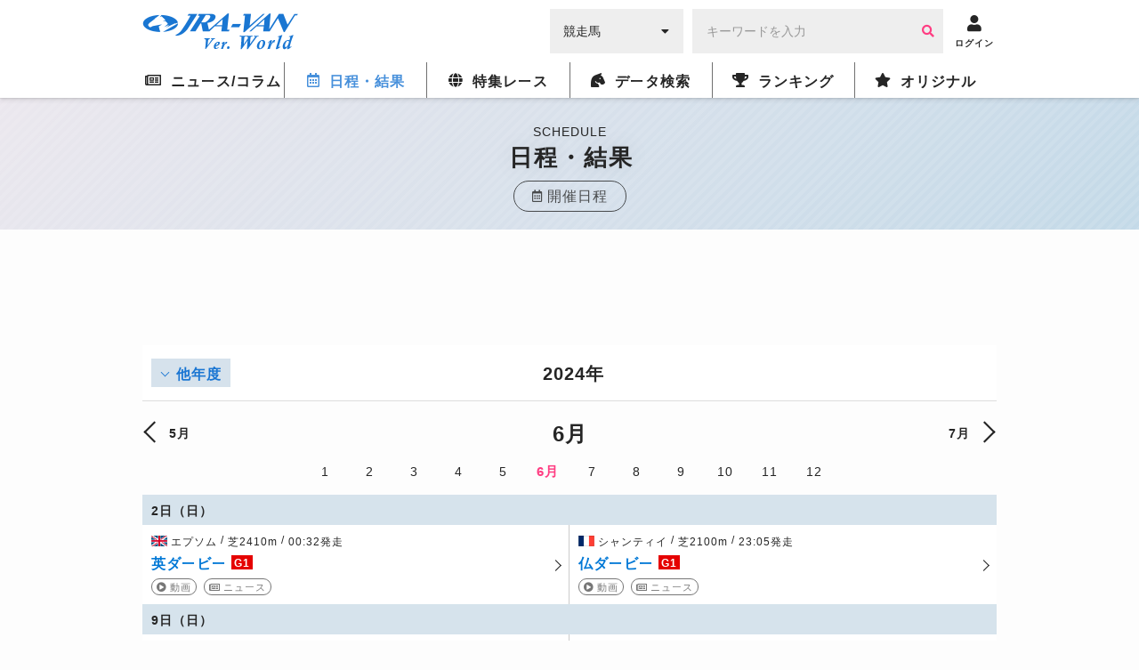

--- FILE ---
content_type: text/html; charset=UTF-8
request_url: https://world.jra-van.jp/schedule/?year=2024&month=6
body_size: 8033
content:
<!doctype html>
	<html lang="ja">
		<head>
			<meta charset="utf-8">
			<title>日程・結果 | JRA-VAN World - 海外競馬情報サイト</title>
			<meta name="keywords" content="海外競馬,競馬,レース,動画,インタビュー,ニュース,凱旋門賞,ブリーダーズカップ,日本馬,フランス,アメリカ,イギリス,アイルランド,ドバイ,香港,ドバイミーティング" />
			<meta name="description" content="凱旋門賞、ブリーダーズカップなど海外競馬の日程・結果をお届けします。海外競馬の情報を網羅したJRA-VAN Ver.World。" />
			<meta name="twitter:site" content="@JRAVAN_info">
			<meta property="og:locale" content="ja_JP" />
			<meta property="og:title" content="日程・結果 | JRA-VAN World - 海外競馬情報サイト">
			<meta property="og:description" content="凱旋門賞、ブリーダーズカップなど海外競馬の日程・結果をお届けします。海外競馬の情報を網羅したJRA-VAN Ver.World。">
			<meta property="og:keywords" content="海外競馬,競馬,レース,動画,インタビュー,ニュース,凱旋門賞,ブリーダーズカップ,日本馬,フランス,アメリカ,イギリス,アイルランド,ドバイ,香港,ドバイミーティング">
			<meta property="og:type" content="site"/>
			<meta property="og:site_name" content="JRA-VAN Ver.World - 海外競馬"/>
			<meta property="og:image" content="https://world.jra-van.jp/img/og.png"/>

			
			
<!-- Google tag (gtag.js) -->
<script async src="https://www.googletagmanager.com/gtag/js?id=G-FV5STSV9NT"></script>
<script>
    window.dataLayer = window.dataLayer || [];
    function gtag(){dataLayer.push(arguments);}
    gtag('js', new Date());

    gtag('config', 'G-FV5STSV9NT');
</script>


<!--共通head-->
<meta name="viewport" content="width=device-width, initial-scale=1.0">
<meta name="theme-color" content="#1976d2">
<meta name="apple-mobile-web-app-capable" content="yes">
<meta name="apple-mobile-web-app-status-bar-style" content="black">
<meta name="apple-mobile-web-app-title" content="JRA-VAN Ver.World">
<link rel="apple-touch-icon" sizes="180x180" href="/apple-touch-icon.png">
<link rel="icon" sizes="192x192" href="/favicon.ico">

<link rel="preconnect" href="https://fonts.googleapis.com">
<link rel="preconnect" href="https://fonts.gstatic.com" crossorigin>
<link href="https://fonts.googleapis.com/css2?family=Zen+Kaku+Gothic+New:wght@400;700&display=swap&text=%E3%83%BC" rel="stylesheet">

<link rel="stylesheet" href="/css/jra-van.css?1754468772">
<!-- fontawesome Version 5.14.0 -->
<link rel="stylesheet" type="text/css" href="/css/webfonts/all.min.css"/>
<!-- /fontawesome Version 5.14.0 -->
<!-- slick Version 1.6.0 -->
<link rel="stylesheet" type="text/css" href="/css/slick/slick.css"/>
<!-- /slic Version 1.6.0 -->
<link rel="stylesheet" type="text/css" href="/css/autocomplete.css"/>



<script type="text/javascript" src="/js/jquery-1.11.3.min.js"></script>
<script type="text/javascript" src="/js/loading.js"></script>

<link rel="manifest" href="/manifest.json">
<script>
	function myinactive() {
		$(".page-menu-lists li").each(function() {
			if($(this).hasClass('nav_off')){
				var menu_href = $(this).find("a").attr('href');

				$(".photo-block-lists li").each(function() {
					var block_href = $(this).find("a").attr('href');
					if(menu_href == block_href){
						$(this).addClass('inactive');
					}
				});

				//			var i = $(this).index();
				//			$(".photo-block-lists li").eq(i-1).addClass('inactive');
			}
		});
	}

//レース特集ソート
function mySort(file) {
	var file_name = $(file);
	console.log(file_name);
	file_name.html(file_name.find("li").get().reverse());
}
</script>
<script src="/js/jquery.lazyload.min.js"></script>

<script async src="https://pagead2.googlesyndication.com/pagead/js/adsbygoogle.js?client=ca-pub-3535094195698091"
        crossorigin="anonymous"></script>		</head>

		<body id="schedule" class="_index">
			
			
			<div id="fb-root"></div>
			<script>(function(d, s, id) {
			  var js, fjs = d.getElementsByTagName(s)[0];
			  if (d.getElementById(id)) return;
			  js = d.createElement(s); js.id = id;
			  js.src = "//connect.facebook.net/ja_JP/sdk.js#xfbml=1&version=v2.7";
			  fjs.parentNode.insertBefore(js, fjs);
			}(document, 'script', 'facebook-jssdk'));</script>

			<header id="global-header">
	<div class="header-fix">
	<!-- <div id="header-announce">
		<a href="/covid19/">
			<p>
				<i class="fas fa-info-circle"></i>
				<span>新型コロナウイルスの競馬界への影響</span>
			</p>
		</a>
	</div> -->

	<div id="header-main" class="_inner">
		<h1><a href="/"><img src="/img/logo.png" alt="JRA-VAN Ver.World"></a></h1>
		<div class="form">
		  <form action="">
		        <div class="search-input-area">
		          <div id="search-select" class="flex-item select-box">
		            <label for="select-category">
		              <select name="select-category" id="select-category">
		              <option value="1">競走馬</option>
		              <option value="2">騎手</option>
		              <option value="3">調教師</option>
		              <option value="4">馬主</option>
		              </select>
		            </label>
		            <i class="fas fa-caret-down" aria-hidden="true"></i>
		          </div>
		          <div id="search-input" class="flex-item input-box">
		            <input type="text" size="30" name="keywords" placeholder="キーワードを入力" value="">
		            <button type="button" class="btn btn-primary"><i class="fa fa-search" aria-hidden="true"></i></button>
		          </div>
		        </div>
		      </form>
		</div>
		<div class="header__icon ico-account">
			<a href="javascript:void(0);" class="login-btn" onClick="ga('send', 'event', 'click', 'headerlogin');">
				<i class="fa fa-user" aria-hidden="true"></i>
				<span>ログイン</span>
			</a>
			<a href="javascript:void(0);" class="logout-btn">
				<i class="fa fa-user" aria-hidden="true"></i>
				<span>ログアウト</span>
			</a>
		</div>

		<div class="header__icon ico-menu">
			<a href="javascript:void(0);">
				<i class="fa fa-bars" aria-hidden="true"></i>
				<span>メニュー</span>
			</a>
		</div>
	</div>
	</div>

	<nav class="nav">
			<div class="nav__block">

				<div class="nav__list news">
					<a href="/news/" class="news-index"><i class="far fa-newspaper"></i><span>ニュース/コラム</span></a>
					<div class="nav__list__item">
						<div class="_inner">
							<a href="/news/" class="news-news"><span>ニュース</span></a>
							<a href="/column/" class="news-column"><span>コラム</span></a>
						</div>
					</div>
				</div>

				<div class="nav__list schedule">
					<a href="/schedule/" class="schedule-index"><i class="far fa-calendar-alt"></i><span>日程・結果</span></a>

					<!--
					<div class="nav__list__item">
						<div class="_inner">
							<a href="/schedule/" class="schedule-schedule"><span>日程・結果</span></a>
							<a href="/archive/" class="schedule-archive"><span>特集レース</span></a>
							<a href="/covid19/" class="schedule-covid19"><span>新型コロナウイルスの<br>競馬界への影響</a>
							<a class="_empty"></a>
						</div>
					</div>
					 -->
				</div>

				<div class="nav__list archive">
					<a href="/archive/" class="archive-index"><i class="fas fa-globe"></i><span>特集レース</span></a>
				</div>

				<div class="nav__list db">
					<a href="/db/" class="db-index"><i class="fas fa-horse-head"></i><span>データ検索</span></a>
					<div class="nav__list__item">
						<div class="_inner">
							<a href="/db/" class="db-db"><span>競馬データ検索<span class="show__sp">（競走馬/騎手/調教師/馬主）</span></span></a>
							<a href="/video/" class="video-video"><span>レース動画検索</span></a>
						</div>
					</div>
				</div>

				<div class="nav__list ranking">
					<a href="/ranking/" class="ranking-index"><i class="fas fa-trophy"></i><span>ランキング</span></a>
					<div class="nav__list__item">
						<div class="_inner">
							<a href="/ranking/" class="ranking-ranking"><span>ワールドベスト<br>レースホースランキング</span></a>
							<a href="/leading/gb/" class="ranking-leading"><span>リーディング</span></a>
						</div>
					</div>
				</div>

				<div class="nav__list original">
					<a href="/original/" class="original-index"><i class="fas fa-star"></i><span>オリジナル</span></a>
					<div class="nav__list__item">
						<div class="_inner">
							<a href="/interview/" class="original-interview"><span>インタビュー</span></a>
							<a href="/correlation/eu/" class="original-interview"><span>海外競馬人物相関図</span></a>
							<a href="/photo/" class="original-photo"><span>フォトギャラリー</span></a>
							<a href="/legendaryhorse/" class="original-legendaryhorse"><span>伝説の名馬</span></a>
							<a href="/jockey/" class="original-jockey"><span>世界のホースマン<span class="show__sp">（騎手/調教師/馬主）</span></span></a>
							<a href="/rotation/" class="original-rotation"><span>重要レースへの<br>ステップレース</span></a>
							<a href="/course/" class="original-course"><span>コース解説</span></a>
							<a href="/japanesehistory/" class="original-japanesehistory"><span>日本馬海外遠征の歴史</span></a>
							<!-- <a class="_empty"></a> -->
						</div>
					</div>
				</div>
			</div>
	</nav>
	</header>

			<div id="wrapper">
	
<div class="page__title">
  <p class="page__title__en">SCHEDULE</p>
  <h1>日程・結果</h1>
  <a href="/schedule/" class="page__title__parent"><i class="far fa-calendar-alt"></i><span>開催日程</span></a>
</div>

	<!-- Adsense -->
	<div class="googleAdsense__wrap" >
  <div class="googleAdsense googleAdsense__top">
    <script async src="https://pagead2.googlesyndication.com/pagead/js/adsbygoogle.js?client=ca-pub-3535094195698091"
        crossorigin="anonymous"></script>
    <!-- World ディスプレイ広告（上部） -->
    <ins class="adsbygoogle adsbygoogle__top"
        style="display:block"
        data-ad-client="ca-pub-3535094195698091"
        data-ad-slot="1590852330"></ins>
    <script>
        (adsbygoogle = window.adsbygoogle || []).push({});
    </script>
  </div>
</div>
	
	<section class="contents">
		<div class="contents__main">

			<!--年代プルダウン-->
			<div class="pull">
				<div class="pull__title accordion">
					<span class="pull__title__year">他年度</span>
					<h2 class="pull__title__text">2024年</h2>
				</div>
				<ul class="pull__list accordion--menu" style="display: none;">
											<li class="pull__li">
							<a href="/schedule/?year=2026&amp;month=6">
								<span class="pull__li__year">2026年</span>
							</a>
						</li>
											<li class="pull__li">
							<a href="/schedule/?year=2025&amp;month=6">
								<span class="pull__li__year">2025年</span>
							</a>
						</li>
											<li class="pull__li current">
							<a href="/schedule/?year=2024&amp;month=6">
								<span class="pull__li__year">2024年</span>
							</a>
						</li>
											<li class="pull__li">
							<a href="/schedule/?year=2023&amp;month=6">
								<span class="pull__li__year">2023年</span>
							</a>
						</li>
											<li class="pull__li">
							<a href="/schedule/?year=2022&amp;month=6">
								<span class="pull__li__year">2022年</span>
							</a>
						</li>
											<li class="pull__li">
							<a href="/schedule/?year=2021&amp;month=6">
								<span class="pull__li__year">2021年</span>
							</a>
						</li>
											<li class="pull__li">
							<a href="/schedule/?year=2020&amp;month=6">
								<span class="pull__li__year">2020年</span>
							</a>
						</li>
											<li class="pull__li">
							<a href="/schedule/?year=2019&amp;month=6">
								<span class="pull__li__year">2019年</span>
							</a>
						</li>
											<li class="pull__li">
							<a href="/schedule/?year=2018&amp;month=6">
								<span class="pull__li__year">2018年</span>
							</a>
						</li>
											<li class="pull__li">
							<a href="/schedule/?year=2017&amp;month=6">
								<span class="pull__li__year">2017年</span>
							</a>
						</li>
											<li class="pull__li">
							<a href="/schedule/?year=2016&amp;month=6">
								<span class="pull__li__year">2016年</span>
							</a>
						</li>
											<li class="pull__li">
							<a href="/schedule/?year=2015&amp;month=6">
								<span class="pull__li__year">2015年</span>
							</a>
						</li>
											<li class="pull__li">
							<a href="/schedule/?year=2014&amp;month=6">
								<span class="pull__li__year">2014年</span>
							</a>
						</li>
											<li class="pull__li">
							<a href="/schedule/?year=2013&amp;month=6">
								<span class="pull__li__year">2013年</span>
							</a>
						</li>
											<li class="pull__li">
							<a href="/schedule/?year=2012&amp;month=6">
								<span class="pull__li__year">2012年</span>
							</a>
						</li>
											<li class="pull__li">
							<a href="/schedule/?year=2011&amp;month=6">
								<span class="pull__li__year">2011年</span>
							</a>
						</li>
											<li class="pull__li">
							<a href="/schedule/?year=2010&amp;month=6">
								<span class="pull__li__year">2010年</span>
							</a>
						</li>
											<li class="pull__li">
							<a href="/schedule/?year=2009&amp;month=6">
								<span class="pull__li__year">2009年</span>
							</a>
						</li>
									</ul>
			</div>

			<!--月セレクタ-->
			<div class="month">
				<div class="month__title">
					<p class="month__title__prev">
						<a href="/schedule/?year=2024&amp;month=5"><span class="show__pc">5月</span></a>
					</p>
					<p class="month__title__current">6月</p>
					<p class="month__title__next">
						<a href="/schedule/?year=2024&amp;month=7"><span class="show__pc">7月</span></a>
					</p>
				</div>
				<ul class="month__all">
											<li><a href="/schedule/?year=2024&amp;month=1">1</a></li>
											<li><a href="/schedule/?year=2024&amp;month=2">2</a></li>
											<li><a href="/schedule/?year=2024&amp;month=3">3</a></li>
											<li><a href="/schedule/?year=2024&amp;month=4">4</a></li>
											<li><a href="/schedule/?year=2024&amp;month=5">5</a></li>
											<li class="current"><a href="/schedule/?year=2024&amp;month=6">6月</a></li>
											<li><a href="/schedule/?year=2024&amp;month=7">7</a></li>
											<li><a href="/schedule/?year=2024&amp;month=8">8</a></li>
											<li><a href="/schedule/?year=2024&amp;month=9">9</a></li>
											<li><a href="/schedule/?year=2024&amp;month=10">10</a></li>
											<li><a href="/schedule/?year=2024&amp;month=11">11</a></li>
											<li><a href="/schedule/?year=2024&amp;month=12">12</a></li>
									</ul>
			</div>

			<!--日程-->
			<div class="racelist">
								<div class="racelist__day" data-target="20240601">
										<div class="un-trigger">1日（土）</div>
									</div>
								<div class="racelist__day" data-target="20240602">
										<div class="trigger">2日（日）</div>
						<div class="body">
												<div class="racelist__race">
														<a href="/schedule/result/R1013088/" class="racelist__race__info">
															<p class="racelist__race__sub">
									<span class="flags flag_bri"></span>
									<span class="course">エプソム</span>
									/
									<span class="type">芝2410m</span>
									/
									<span class="time">00:32発走</class>
								</p>
								<h3 class="racelist__race__title">
									<span class="name">英ダービー</span>
									<span class="grade _g1"><span>G1</span></span>
								</h3>
								<p class="racelist__race__tag">
									<span class="item _video active"><i class="fas fa-play-circle"></i>動画</span>
									<span class="item _photo"><i class="fas fa-camera"></i>フォト</span>
									<span class="item _news active"><i class="far fa-newspaper"></i>ニュース</span>
									<span class="item _special"><i class="fas fa-horse-head"></i>特集</span>
								</p>
							</a>
						</div>
												<div class="racelist__race">
														<a href="/schedule/result/R1013979/" class="racelist__race__info">
															<p class="racelist__race__sub">
									<span class="flags flag_fra"></span>
									<span class="course">シャンティイ</span>
									/
									<span class="type">芝2100m</span>
									/
									<span class="time">23:05発走</class>
								</p>
								<h3 class="racelist__race__title">
									<span class="name">仏ダービー</span>
									<span class="grade _g1"><span>G1</span></span>
								</h3>
								<p class="racelist__race__tag">
									<span class="item _video active"><i class="fas fa-play-circle"></i>動画</span>
									<span class="item _photo"><i class="fas fa-camera"></i>フォト</span>
									<span class="item _news active"><i class="far fa-newspaper"></i>ニュース</span>
									<span class="item _special"><i class="fas fa-horse-head"></i>特集</span>
								</p>
							</a>
						</div>
											</div>
									</div>
								<div class="racelist__day" data-target="20240603">
										<div class="un-trigger">3日（月）</div>
									</div>
								<div class="racelist__day" data-target="20240604">
										<div class="un-trigger">4日（火）</div>
									</div>
								<div class="racelist__day" data-target="20240605">
										<div class="un-trigger">5日（水）</div>
									</div>
								<div class="racelist__day" data-target="20240606">
										<div class="un-trigger">6日（木）</div>
									</div>
								<div class="racelist__day" data-target="20240607">
										<div class="un-trigger">7日（金）</div>
									</div>
								<div class="racelist__day" data-target="20240608">
										<div class="un-trigger">8日（土）</div>
									</div>
								<div class="racelist__day" data-target="20240609">
										<div class="trigger">9日（日）</div>
						<div class="body">
												<div class="racelist__race">
														<a href="/schedule/result/R1013980/" class="racelist__race__info">
															<p class="racelist__race__sub">
									<span class="flags flag_usa"></span>
									<span class="course">サラトガ</span>
									/
									<span class="type">ダート1600m</span>
									/
									<span class="time">05:56発走</class>
								</p>
								<h3 class="racelist__race__title">
									<span class="name">メトロポリタンハンデキャップ</span>
									<span class="grade _g1"><span>G1</span></span>
								</h3>
								<p class="racelist__race__tag">
									<span class="item _video active"><i class="fas fa-play-circle"></i>動画</span>
									<span class="item _photo"><i class="fas fa-camera"></i>フォト</span>
									<span class="item _news active"><i class="far fa-newspaper"></i>ニュース</span>
									<span class="item _special"><i class="fas fa-horse-head"></i>特集</span>
								</p>
							</a>
						</div>
												<div class="racelist__race">
														<a href="/schedule/result/R1013983/" class="racelist__race__info">
															<p class="racelist__race__sub">
									<span class="flags flag_usa"></span>
									<span class="course">サラトガ</span>
									/
									<span class="type">芝1900m</span>
									/
									<span class="time">06:40発走</class>
								</p>
								<h3 class="racelist__race__title">
									<span class="name">マンハッタンステークス</span>
									<span class="grade _g1"><span>G1</span></span>
								</h3>
								<p class="racelist__race__tag">
									<span class="item _video active"><i class="fas fa-play-circle"></i>動画</span>
									<span class="item _photo"><i class="fas fa-camera"></i>フォト</span>
									<span class="item _news active"><i class="far fa-newspaper"></i>ニュース</span>
									<span class="item _special"><i class="fas fa-horse-head"></i>特集</span>
								</p>
							</a>
						</div>
												<div class="racelist__race">
														<a href="/schedule/result/R1013089/" class="racelist__race__info">
															<p class="racelist__race__sub">
									<span class="flags flag_usa"></span>
									<span class="course">サラトガ</span>
									/
									<span class="type">ダート2000m</span>
									/
									<span class="time">07:45発走</class>
								</p>
								<h3 class="racelist__race__title">
									<span class="name">ベルモントステークス</span>
									<span class="grade _g1"><span>G1</span></span>
								</h3>
								<p class="racelist__race__tag">
									<span class="item _video active"><i class="fas fa-play-circle"></i>動画</span>
									<span class="item _photo"><i class="fas fa-camera"></i>フォト</span>
									<span class="item _news active"><i class="far fa-newspaper"></i>ニュース</span>
									<span class="item _special"><i class="fas fa-horse-head"></i>特集</span>
								</p>
							</a>
						</div>
											</div>
									</div>
								<div class="racelist__day" data-target="20240610">
										<div class="un-trigger">10日（月）</div>
									</div>
								<div class="racelist__day" data-target="20240611">
										<div class="un-trigger">11日（火）</div>
									</div>
								<div class="racelist__day" data-target="20240612">
										<div class="un-trigger">12日（水）</div>
									</div>
								<div class="racelist__day" data-target="20240613">
										<div class="un-trigger">13日（木）</div>
									</div>
								<div class="racelist__day" data-target="20240614">
										<div class="un-trigger">14日（金）</div>
									</div>
								<div class="racelist__day" data-target="20240615">
										<div class="un-trigger">15日（土）</div>
									</div>
								<div class="racelist__day" data-target="20240616">
										<div class="trigger">16日（日）</div>
						<div class="body">
												<div class="racelist__race">
														<a href="/schedule/result/R1013985/" class="racelist__race__info">
															<p class="racelist__race__sub">
									<span class="flags flag_fra"></span>
									<span class="course">シャンティイ</span>
									/
									<span class="type">芝2100m</span>
									/
									<span class="time">23:05発走</class>
								</p>
								<h3 class="racelist__race__title">
									<span class="name">仏オークス</span>
									<span class="grade _g1"><span>G1</span></span>
								</h3>
								<p class="racelist__race__tag">
									<span class="item _video active"><i class="fas fa-play-circle"></i>動画</span>
									<span class="item _photo"><i class="fas fa-camera"></i>フォト</span>
									<span class="item _news active"><i class="far fa-newspaper"></i>ニュース</span>
									<span class="item _special"><i class="fas fa-horse-head"></i>特集</span>
								</p>
							</a>
						</div>
											</div>
									</div>
								<div class="racelist__day" data-target="20240617">
										<div class="un-trigger">17日（月）</div>
									</div>
								<div class="racelist__day" data-target="20240618">
										<div class="trigger">18日（火）</div>
						<div class="body">
												<div class="racelist__race">
														<a href="/schedule/result/R1013090/" class="racelist__race__info">
															<p class="racelist__race__sub">
									<span class="flags flag_bri"></span>
									<span class="course">アスコット</span>
									/
									<span class="type">芝1600m</span>
									/
									<span class="time">22:30発走</class>
								</p>
								<h3 class="racelist__race__title">
									<span class="name">クイーンアンステークス</span>
									<span class="grade _g1"><span>G1</span></span>
								</h3>
								<p class="racelist__race__tag">
									<span class="item _video active"><i class="fas fa-play-circle"></i>動画</span>
									<span class="item _photo"><i class="fas fa-camera"></i>フォト</span>
									<span class="item _news active"><i class="far fa-newspaper"></i>ニュース</span>
									<span class="item _special"><i class="fas fa-horse-head"></i>特集</span>
								</p>
							</a>
						</div>
												<div class="racelist__race">
														<a href="/schedule/result/R1013091/" class="racelist__race__info">
															<p class="racelist__race__sub">
									<span class="flags flag_bri"></span>
									<span class="course">アスコット</span>
									/
									<span class="type">芝1000m</span>
									/
									<span class="time">23:45発走</class>
								</p>
								<h3 class="racelist__race__title">
									<span class="name">キングチャールズ3世ステークス</span>
									<span class="grade _g1"><span>G1</span></span>
								</h3>
								<p class="racelist__race__tag">
									<span class="item _video active"><i class="fas fa-play-circle"></i>動画</span>
									<span class="item _photo"><i class="fas fa-camera"></i>フォト</span>
									<span class="item _news active"><i class="far fa-newspaper"></i>ニュース</span>
									<span class="item _special"><i class="fas fa-horse-head"></i>特集</span>
								</p>
							</a>
						</div>
												<div class="racelist__race">
														<a href="/schedule/result/R1013092/" class="racelist__race__info">
															<p class="racelist__race__sub">
									<span class="flags flag_bri"></span>
									<span class="course">アスコット</span>
									/
									<span class="type">芝1590m</span>
									/
									<span class="time">00:27発走</class>
								</p>
								<h3 class="racelist__race__title">
									<span class="name">セントジェームズパレスステークス</span>
									<span class="grade _g1"><span>G1</span></span>
								</h3>
								<p class="racelist__race__tag">
									<span class="item _video active"><i class="fas fa-play-circle"></i>動画</span>
									<span class="item _photo"><i class="fas fa-camera"></i>フォト</span>
									<span class="item _news active"><i class="far fa-newspaper"></i>ニュース</span>
									<span class="item _special"><i class="fas fa-horse-head"></i>特集</span>
								</p>
							</a>
						</div>
											</div>
									</div>
								<div class="racelist__day" data-target="20240619">
										<div class="un-trigger">19日（水）</div>
									</div>
								<div class="racelist__day" data-target="20240620">
										<div class="trigger">20日（木）</div>
						<div class="body">
												<div class="racelist__race">
														<a href="/schedule/result/R1013093/" class="racelist__race__info">
															<p class="racelist__race__sub">
									<span class="flags flag_bri"></span>
									<span class="course">アスコット</span>
									/
									<span class="type">芝1990m</span>
									/
									<span class="time">00:26発走</class>
								</p>
								<h3 class="racelist__race__title">
									<span class="name">プリンスオブウェールズステークス</span>
									<span class="grade _g1"><span>G1</span></span>
								</h3>
								<p class="racelist__race__tag">
									<span class="item _video active"><i class="fas fa-play-circle"></i>動画</span>
									<span class="item _photo"><i class="fas fa-camera"></i>フォト</span>
									<span class="item _news active"><i class="far fa-newspaper"></i>ニュース</span>
									<span class="item _special"><i class="fas fa-horse-head"></i>特集</span>
								</p>
							</a>
						</div>
											</div>
									</div>
								<div class="racelist__day" data-target="20240621">
										<div class="trigger">21日（金）</div>
						<div class="body">
												<div class="racelist__race">
														<a href="/schedule/result/R1013094/" class="racelist__race__info">
															<p class="racelist__race__sub">
									<span class="flags flag_bri"></span>
									<span class="course">アスコット</span>
									/
									<span class="type">芝3990m</span>
									/
									<span class="time">00:26発走</class>
								</p>
								<h3 class="racelist__race__title">
									<span class="name">英ゴールドカップ</span>
									<span class="grade _g1"><span>G1</span></span>
								</h3>
								<p class="racelist__race__tag">
									<span class="item _video active"><i class="fas fa-play-circle"></i>動画</span>
									<span class="item _photo"><i class="fas fa-camera"></i>フォト</span>
									<span class="item _news active"><i class="far fa-newspaper"></i>ニュース</span>
									<span class="item _special"><i class="fas fa-horse-head"></i>特集</span>
								</p>
							</a>
						</div>
												<div class="racelist__race">
														<a href="/schedule/result/R1013095/" class="racelist__race__info">
															<p class="racelist__race__sub">
									<span class="flags flag_bri"></span>
									<span class="course">アスコット</span>
									/
									<span class="type">芝1200m</span>
									/
									<span class="time">23:05発走</class>
								</p>
								<h3 class="racelist__race__title">
									<span class="name">コモンウェルスカップ</span>
									<span class="grade _g1"><span>G1</span></span>
								</h3>
								<p class="racelist__race__tag">
									<span class="item _video active"><i class="fas fa-play-circle"></i>動画</span>
									<span class="item _photo"><i class="fas fa-camera"></i>フォト</span>
									<span class="item _news active"><i class="far fa-newspaper"></i>ニュース</span>
									<span class="item _special"><i class="fas fa-horse-head"></i>特集</span>
								</p>
							</a>
						</div>
												<div class="racelist__race">
														<a href="/schedule/result/R1013096/" class="racelist__race__info">
															<p class="racelist__race__sub">
									<span class="flags flag_bri"></span>
									<span class="course">アスコット</span>
									/
									<span class="type">芝1590m</span>
									/
									<span class="time">23:46発走</class>
								</p>
								<h3 class="racelist__race__title">
									<span class="name">コロネーションステークス</span>
									<span class="grade _g1"><span>G1</span></span>
								</h3>
								<p class="racelist__race__tag">
									<span class="item _video active"><i class="fas fa-play-circle"></i>動画</span>
									<span class="item _photo"><i class="fas fa-camera"></i>フォト</span>
									<span class="item _news active"><i class="far fa-newspaper"></i>ニュース</span>
									<span class="item _special"><i class="fas fa-horse-head"></i>特集</span>
								</p>
							</a>
						</div>
											</div>
									</div>
								<div class="racelist__day" data-target="20240622">
										<div class="trigger">22日（土）</div>
						<div class="body">
												<div class="racelist__race">
														<a href="/schedule/result/R1013097/" class="racelist__race__info">
															<p class="racelist__race__sub">
									<span class="flags flag_bri"></span>
									<span class="course">アスコット</span>
									/
									<span class="type">芝1200m</span>
									/
									<span class="time">23:45発走</class>
								</p>
								<h3 class="racelist__race__title">
									<span class="name">クイーンエリザベス2世ジュビリーステークス</span>
									<span class="grade _g1"><span>G1</span></span>
								</h3>
								<p class="racelist__race__tag">
									<span class="item _video active"><i class="fas fa-play-circle"></i>動画</span>
									<span class="item _photo"><i class="fas fa-camera"></i>フォト</span>
									<span class="item _news active"><i class="far fa-newspaper"></i>ニュース</span>
									<span class="item _special"><i class="fas fa-horse-head"></i>特集</span>
								</p>
							</a>
						</div>
											</div>
									</div>
								<div class="racelist__day" data-target="20240623">
										<div class="un-trigger">23日（日）</div>
									</div>
								<div class="racelist__day" data-target="20240624">
										<div class="un-trigger">24日（月）</div>
									</div>
								<div class="racelist__day" data-target="20240625">
										<div class="un-trigger">25日（火）</div>
									</div>
								<div class="racelist__day" data-target="20240626">
										<div class="un-trigger">26日（水）</div>
									</div>
								<div class="racelist__day" data-target="20240627">
										<div class="un-trigger">27日（木）</div>
									</div>
								<div class="racelist__day" data-target="20240628">
										<div class="un-trigger">28日（金）</div>
									</div>
								<div class="racelist__day" data-target="20240629">
										<div class="trigger">29日（土）</div>
						<div class="body">
												<div class="racelist__race">
														<a href="/schedule/result/R1013098/" class="racelist__race__info">
															<p class="racelist__race__sub">
									<span class="flags flag_irl"></span>
									<span class="course">カラ</span>
									/
									<span class="type">芝2000m</span>
									/
									<span class="time">23:32発走</class>
								</p>
								<h3 class="racelist__race__title">
									<span class="name">プリティポリーステークス</span>
									<span class="grade _g1"><span>G1</span></span>
								</h3>
								<p class="racelist__race__tag">
									<span class="item _video active"><i class="fas fa-play-circle"></i>動画</span>
									<span class="item _photo"><i class="fas fa-camera"></i>フォト</span>
									<span class="item _news active"><i class="far fa-newspaper"></i>ニュース</span>
									<span class="item _special"><i class="fas fa-horse-head"></i>特集</span>
								</p>
							</a>
						</div>
											</div>
									</div>
								<div class="racelist__day" data-target="20240630">
										<div class="trigger">30日（日）</div>
						<div class="body">
												<div class="racelist__race">
														<a href="/schedule/result/R1013185/" class="racelist__race__info">
															<p class="racelist__race__sub">
									<span class="flags flag_fra"></span>
									<span class="course">サンクルー</span>
									/
									<span class="type">芝2400m</span>
									/
									<span class="time">22:55発走</class>
								</p>
								<h3 class="racelist__race__title">
									<span class="name">サンクルー大賞</span>
									<span class="grade _g1"><span>G1</span></span>
								</h3>
								<p class="racelist__race__tag">
									<span class="item _video active"><i class="fas fa-play-circle"></i>動画</span>
									<span class="item _photo"><i class="fas fa-camera"></i>フォト</span>
									<span class="item _news active"><i class="far fa-newspaper"></i>ニュース</span>
									<span class="item _special"><i class="fas fa-horse-head"></i>特集</span>
								</p>
							</a>
						</div>
											</div>
									</div>
							</div>

			<!--月セレクタ-->
			<div class="month">
				<div class="month__title">
					<p class="month__title__prev">
						<a href="/schedule/?year=2024&amp;month=5"><span class="show__pc">5月</span></a>
					</p>
					<p class="month__title__current">6月</p>
					<p class="month__title__next">
						<a href="/schedule/?year=2024&amp;month=7"><span class="show__pc">7月</span></a>
					</p>
				</div>
				<div class="button">
					<a href="/rotation/" class="button__a button--next">
						<span>重要レースへのステップを確認</span>
					</a>
					<a href="/course/" class="button__a button--next">
						<span>競馬場情報を確認</span>
					</a>
				</div>
			</div>
		</div>
	</section>

	<!-- Adsense -->
	<div class="googleAdsense__wrap">
  <div class="googleAdsense">
    <script async src="https://pagead2.googlesyndication.com/pagead/js/adsbygoogle.js?client=ca-pub-3535094195698091"
        crossorigin="anonymous"></script>
    <!-- World ディスプレイ広告（下部） -->
    <ins class="adsbygoogle"
        style="display:inline-block;width:336px;height:280px"
        data-ad-client="ca-pub-3535094195698091"
        data-ad-slot="1718844845"></ins>
    <script>
        (adsbygoogle = window.adsbygoogle || []).push({});
    </script>
  </div>
  <div class="googleAdsense">
    <script async src="https://pagead2.googlesyndication.com/pagead/js/adsbygoogle.js?client=ca-pub-3535094195698091"
        crossorigin="anonymous"></script>
    <!-- World ディスプレイ広告（下部） -->
    <ins class="adsbygoogle"
        style="display:inline-block;width:336px;height:280px"
        data-ad-client="ca-pub-3535094195698091"
        data-ad-slot="1718844845"></ins>
    <script>
        (adsbygoogle = window.adsbygoogle || []).push({});
    </script>
  </div>
</div>
	<div id="bread-crumb" class="outer-block pattern_st">
  <div class="inner-block">
    <ul>
      <li><a href="/">トップ</a></li>
      <li><a href="/schedule/">日程・結果</a></li><li class="current">結果</li>
    </ul>
  </div>
</div></div>

			<!--共通footer-->

<footer>
	<div class="sns">
		<h4 class="title__iron-blue"><span class="icons icon_horse_blue"></span>ソーシャルメディア</h4>
		<ul class="sns__list">
			<li class="sns__li" id="twiiter"><a href="//twitter.com/JRAVAN_info?lang=ja" target="_blank">
					<span class="icons icon_twitter" aria-hidden="true"></span>
					<span class="sr-only">Twitter</span></a>
			</li>
			<li class="sns__li" id="facebook"><a href="//www.facebook.com/jravan.official/" target="_blank">
					<span class="icons icon_facebook" aria-hidden="true"></span>
					<span class="sr-only">Facebook</span></a>
			</li>
			<li class="sns__li" id="line"><a href="//jra-van.jp/pr/line/index.html" target="_blank">
					<span class="icons icon_line" aria-hidden="true"></span>
					<span class="sr-only">LINE</span></a>
			</li>
			<li class="sns__li" id="youtube"><a href="//www.youtube.com/user/JRAVANch" target="_blank">
					<span class="icons icon_youtube" aria-hidden="true"></span>
					<span class="sr-only">Youtube</span></a>
			</li>
			<li class="sns__li" id="instagram"><a href="//www.instagram.com/jravan.official/" target="_blank">
					<span class="icons icon_instagram" aria-hidden="true"></span>
					<span class="sr-only">Instagram</span></a>
			</li>
		</ul>
		<p class="sns__note">JRA-VANでは各種ソーシャルメディアで様々な情報を発信しています。</p>
	</div>


	<div class="footer">
		<div class="pagetop"><a href="#"></a></div>
		<div class="footer__inner">
			<ul class="sitemap">
				<li class="sitemap__li"><a href="//www.jrass.jp/privacy/#privacy-info" target="_blank">個人情報について</a></li>
				<li class="sitemap__li"><a href="//www.jrass.jp/privacy/index.html" target="_blank">プライバシーポリシー</a></li>
				<li class="sitemap__li"><a href="//jra-van.jp/info/rule.html" target="_blank">利用規約</a></li>
				<li class="sitemap__li"><a href="//jra-van.jp/info/support_privacy.html" target="_blank">個人情報窓口</a></li>
				<li class="sitemap__li"><a href="//www.jrass.jp/about/profile/" target="_blank">会社概要</a></li>
				<li class="sitemap__li"><a href="//jra-van.jp/info/law.html" target="_blank">特定商取引について</a></li>
				<li class="sitemap__li"><a href="/sup/">お問い合わせ</a></li>
			</ul>

			<div class="van">
				<p class="van__link">
					<a href="//jra-van.jp/" target="_blank">競馬予想・競馬情報なら<span>JRA-VAN</span></a>
				</p>
			</div>
		</div>

		<div class="copy">
						<p class="copy__text">&copy; 2026　JRA SYSTEM SERVICE CO.,LTD. All rights reserved.<br>Photo by getty Images</p>
		</div>
	</div>
</footer>



<!--全ページ共通 modal.html-->

<link rel="stylesheet" href="/css/remodal.css">
<link rel="stylesheet" href="/css/remodal-default-theme.css">

<script>
$(document).ready(function(){
	if($('.remodal-button').length){
		if($('.contents').length){
			var contents = $('.contents');
		} else {
			var contents = $('#wrapper');
		}
		
		var modal_div = '<div class="remodal" data-remodal-id="modal00" data-remodal-options="hashTracking:false" id="remodal"></div>'
		contents.append(modal_div);

		$(document).on('click','.remodal-button', function () {
				// console.log('Modal is opening');
				var p = $(this).data('p');
				var s = $(this).data('start') ? "&start="+$(this).data('start') : "";
				$('#remodal').html('<button data-remodal-action="close" class="remodal-close"></button><h4></h4><div class="embed-container"></div>');
				if (p) {
					$('#remodal').find('h4').html($(this).data('title'));
					var i = $('<iframe frameborder="0" scrolling="no" align="middle" height="360" width="640" allowtransparency="true" allowfullscreen>').prop('src', 'https://www.youtube.com/embed/'+p+'?autoplay=1'+s);
					$('#remodal').find('.embed-container').append(i);
				}
		});

		$(document).on('closed', '.remodal', function (e) {
			// console.log('Modal is closed');
			$('#remodal').html('');
		});
	}
});
</script>

<script src="/js/remodal.js"></script>

<script>
$(document).ready(function(){
	if($('.remodal-button').length){
		if($('.remodal-overlay').length == 0){
			$('body').append('<div class="remodal-overlay remodal-is-closed" style="display: none;"></div>');
		}

		if($('.remodal-wrapper').length == 0){
			$('body').append('<div class="remodal-wrapper remodal-is-closed" style="display: none;"><div class="remodal remodal-is-initialized remodal-is-closed" data-remodal-id="modal00" data-remodal-options="hashTracking:false" id="remodal" tabindex="-1"></div></div>');
		}
	}
});
</script>

<script>
if ('serviceWorker' in navigator) {
  window.addEventListener('load',
	function(){
		navigator.serviceWorker.register('/serviceWorker.js');
	}, false);
}
</script>

<script src="https://cdnjs.cloudflare.com/ajax/libs/jquery-cookie/1.4.1/jquery.cookie.min.js"></script>
<script type="text/javascript" src="/js/slick.min.js"></script>
<script type="text/javascript" src="/js/application.js"></script>
<script type="text/javascript" src="/js/common.js?2021032202"></script>
<script>
$(function() {
	$('img.lazyload').lazyload({
		threshold: 300,
		effect: 'fadeIn',
		effect_speed: 500,
		failure_limit: 1
	});
});
</script>

			
		</body>
	</html>


--- FILE ---
content_type: text/html; charset=utf-8
request_url: https://www.google.com/recaptcha/api2/aframe
body_size: 268
content:
<!DOCTYPE HTML><html><head><meta http-equiv="content-type" content="text/html; charset=UTF-8"></head><body><script nonce="mVBTCY0KzoqwEjfDGalyKw">/** Anti-fraud and anti-abuse applications only. See google.com/recaptcha */ try{var clients={'sodar':'https://pagead2.googlesyndication.com/pagead/sodar?'};window.addEventListener("message",function(a){try{if(a.source===window.parent){var b=JSON.parse(a.data);var c=clients[b['id']];if(c){var d=document.createElement('img');d.src=c+b['params']+'&rc='+(localStorage.getItem("rc::a")?sessionStorage.getItem("rc::b"):"");window.document.body.appendChild(d);sessionStorage.setItem("rc::e",parseInt(sessionStorage.getItem("rc::e")||0)+1);localStorage.setItem("rc::h",'1769187813651');}}}catch(b){}});window.parent.postMessage("_grecaptcha_ready", "*");}catch(b){}</script></body></html>

--- FILE ---
content_type: text/css; charset=utf-8
request_url: https://fonts.googleapis.com/css2?family=Zen+Kaku+Gothic+New:wght@400;700&display=swap&text=%E3%83%BC
body_size: 3
content:
@font-face {
  font-family: 'Zen Kaku Gothic New';
  font-style: normal;
  font-weight: 400;
  font-display: swap;
  src: url(https://fonts.gstatic.com/l/font?kit=gNMYW2drQpDw0GjzrVNFf_valaDBcznOkj5iS2z4emKuUmI&skey=7b7f935ef05e996a&v=v18) format('woff2');
}
@font-face {
  font-family: 'Zen Kaku Gothic New';
  font-style: normal;
  font-weight: 700;
  font-display: swap;
  src: url(https://fonts.gstatic.com/l/font?kit=gNMVW2drQpDw0GjzrVNFf_valaDBcznOqodNaWHSSmlN490Yxlo&skey=82994e245a1cc281&v=v18) format('woff2');
}
